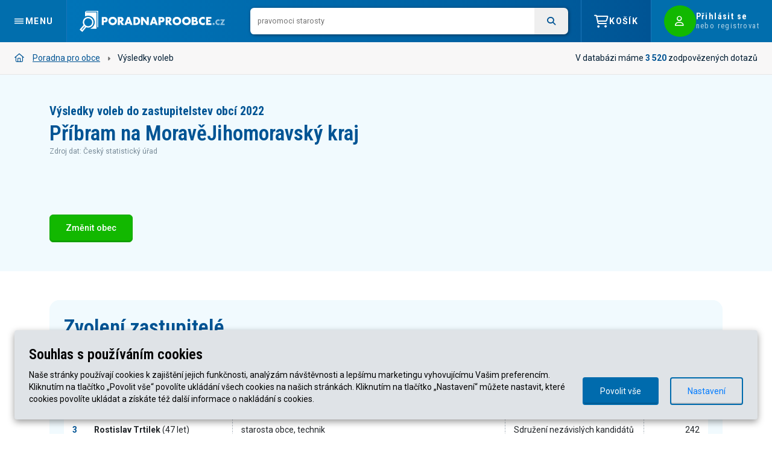

--- FILE ---
content_type: text/html; charset=UTF-8
request_url: https://www.poradnaproobce.cz/komunalni-volby-2022/zastupitel/vysledky-voleb-zastupitelstva-obci/jihomoravsky-kraj/brno-venkov/pribram-na-morave-583715
body_size: 9375
content:
<!DOCTYPE html>
			<html lang="cs">
				<head>
			<script type="text/javascript">
				window.dataLayer = window.dataLayer || [];
				function gtag(){
					dataLayer.push(arguments);
				} gtag("consent", "default", {"ad_storage":"denied","ad_user_data":"denied","ad_personalization":"denied","analytics_storage":"denied"});
			</script><meta name="viewport" content="width=device-width, initial-scale=1, shrink-to-fit=no"><meta name="google-site-verification" content="Oj6IvAOwQ0tadAb1zLMEczJGbGnotLiOWDNL4NEG51I"/><meta name="robots" content="index, follow">
			<script>
			(function(w,d,s,l,i){w[l]=w[l]||[];w[l].push({'gtm.start':new Date().getTime(),event:'gtm.js'});var f=d.getElementsByTagName(s)[0],j=d.createElement(s),dl=l!='dataLayer'?'&l='+l:'';j.async=true;j.src='https://www.googletagmanager.com/gtm.js?id='+i+dl;f.parentNode.insertBefore(j,f);})(window,document,'script','dataLayer','GTM-KSLTM3X');
			</script>
	<meta property="og:url" content="https://www.poradnaproobce.cz" />
	<meta property="og:title" content="Poradna pro obce" />
	<meta property="og:description" content="Právní poradna pro obce s 3&nbsp;520 zodpovězenými dotazy, ve kterých lze vyhledávat a jež pravidelně aktualizujeme. Máte možnost pokládat individuální dotazy. Nabízíme automatizované vzory právních dokumentů." />
	<meta property="og:type" content="website" />
	<meta property="og:locale" content="cs_CZ" />
	<meta property="og:image" content="https://www.poradnaproobce.cz/templates/images/socialmedia/poradna_logo.png" />
	<meta property="og:image:type" content="image/png">
	<meta property="og:image:alt" content="Logo Poradny pro obce">
	<meta property="og:image:width" content="431">
	<meta property="og:image:height" content="288">
<script>window.strRootpath="/"</script><meta name="author" content="AK KVB"><meta name="facebook-domain-verification" content="oshkvbs06kn3fu37avcfirdfaz71yz" /><link rel="apple-touch-icon" sizes="180x180" href="/templates/images/global/favicon_ppo/apple-touch-icon.png" /><link rel="icon" type="image/png" sizes="96x96" href="/templates/images/global/favicon_ppo/favicon-96x96.png" /><link rel="icon" type="image/svg+xml" href="/templates/images/global/favicon_ppo/favicon.svg" /><link rel="manifest" href="/templates/images/global/favicon_ppo/site.webmanifest" /><link rel="shortcut icon" href="/templates/images/global/favicon_ppo/favicon.ico" /><meta name="msapplication-TileColor" content="#005494" /><meta name="theme-color" content="#005494" /><link rel="preconnect" href="https://fonts.googleapis.com" /><link rel="preconnect" href="https://fonts.gstatic.com" crossorigin /><link href="https://fonts.googleapis.com/css2?family=Roboto+Condensed:ital,wght@0,100..900;1,100..900&display=swap" rel="stylesheet" /><link href="https://fonts.googleapis.com/css?family=Roboto:300,400,500,700&display=swap&subset=latin-ext" rel="stylesheet"><link rel="stylesheet" href="https://use.typekit.net/afy2mpg.css"><script>UST_CT = [];UST = { s: Date.now(), addTag: function(tag) { UST_CT.push(tag) } };UST.addEvent = UST.addTag;</script><script src="https://dataproobce.cz/ux/server/ust.min.js?v=5.3.0" async></script><script src="/node_modules/jquery/dist/jquery.min.js?1596987420"></script><script src="/thirdparty/jquery-ui/jquery-ui.min.js?1596987593"></script><script src="/templates/js/kvb.global.js?1768254012"></script><script src="/node_modules/bootstrap/dist/js/bootstrap.bundle.min.js?1712333522"></script><script src="/templates/js/presenter/election/kvb.election_result.js?1757858351"></script><script src="/templates/js/component/site/header/kvb.header_standard.js?1768254011"></script><script src="https://unpkg.com/typed.js@2.1.0/dist/typed.umd.js"></script><script src="/templates/js/component/cookies_banner/kvb.cookies_banner.js?1768254009"></script><script src="/templates/js/component/kvb.gtag.js?1763759290"></script><link href="/thirdparty/fontawesome_6.5/css/all.min.css?1712333648" rel="stylesheet" type="text/css" /><link href="/node_modules/bootstrap/dist/css/bootstrap.min.css?1712333509" rel="stylesheet" type="text/css" /><link href="/templates/css/kvb.main.css?1768254009" rel="stylesheet" type="text/css" /><link href="/templates/css/component/kvb.news.css?1734584222" rel="stylesheet" type="text/css" /><link href="/thirdparty/fontawesome/css/all.min.css?1596987494" rel="stylesheet" type="text/css" /><link href="/thirdparty/jquery-ui/jquery-ui.min.css?1596987593" rel="stylesheet" type="text/css" /><link href="/templates/css/kvb.bootstrap_ppo.css?1755510629" rel="stylesheet" type="text/css" /><link href="/templates/css/presenter/election/kvb.election_result.css?1743172801" rel="stylesheet" type="text/css" /><link href="/templates/css/component/site/header/kvb.header_standard.css?1748263598" rel="stylesheet" type="text/css" /><link href="/templates/css/component/site/breadcrumb/kvb.breadcrumb_site.css?1754404168" rel="stylesheet" type="text/css" /><link href="/templates/css/component/site/breadcrumb/kvb.breadcrumb.css?1754404168" rel="stylesheet" type="text/css" /><link href="/templates/css/component/site/footer/kvb.footer_standard.css?1738011362" rel="stylesheet" type="text/css" /><link href="/templates/css/component/cookies_banner/kvb.cookies_banner.css?1768254007" rel="stylesheet" type="text/css" /><title>Výsledky komunálních voleb 2022 Příbram na Moravě, okres Brno-venkov, Jihomoravský kraj | Poradna pro obce</title><meta name="description" content="V&yacute;sledky komun&aacute;ln&iacute;ch voleb 2022 pro zastupitelstvo Př&iacute;bram na Moravě, okres Brno-venkov, Jihomoravsk&yacute; kraj" />
				</head>
				<body class="body "><noscript><iframe src="https://www.googletagmanager.com/ns.html?id=GTM-KSLTM3X" height="0" width="0" style="display:none;visibility:hidden"></iframe></noscript>
			<header class="cmpt_header">
				<input type="checkbox" id="cmpt_header_search_active" class="cmpt_header_search_active" />
				<div class="cmpt_header_inner">
					<div class="cmpt_header__container cmpt_header_nav ">
						<div class="cmpt_header_nav__item cmpt_header_nav_item cmpt_header_nav_item--menu cmpt_header_menu_toogle" data-search-hidden="hidden" data-toggle-menu="open">
							<svg class="cmpt_header_menu_hamburger" viewbox="0 0 60 40">
								<g stroke="#fff" stroke-width="4" stroke-linecap="round" stroke-linejoin="round">
									<path class="cmpt_header_menu_hamburger__ln_top" d="M10,10 L50,10 Z"></path>
									<path class="cmpt_header_menu_hamburger__ln_middle" d="M10,20 L50,20 Z"></path>
									<path class="cmpt_header_menu_hamburger__ln_bottom" d="M10,30 L50,30 Z"></path>
								</g>
							</svg> MENU
						</div>
						<div class="cmpt_header_nav_item_inner">
							<a href="https://www.poradnaproobce.cz/" class="cmpt_header_nav__item cmpt_header_nav_item cmpt_header_nav_item--logo" data-search-hidden="hidden">
								<img src="/templates/ppo/images/page/logo-kvb.svg" alt="Logo KVB advokátní kancelář s.r.o." title="Přejít na úvodní stranu" class="cmpt_header_nav_item__logo_img" />
							</a>
							<div class="d-flex flex-grow-1">
								
			<div class="cmpt_header_nav__item cmpt_header_nav_item cmpt_header_nav_item--search" data-search-hidden="show">
				<form action="https://www.poradnaproobce.cz/nalezeno" method="get" class="cmpt_header_search" role="search" name="header_search">
					<input type="search" id="typed_header" value="" name="hledat" class="cmpt_header_search__input" placeholder="" required="required" autocomplete="off" />
					<button type="submit" class="cmpt_header_search__button"><i class="fa-solid fa-magnifying-glass"></i></button>
				</form>
				
			<div id="typed_headerstandard_strings" class="d-none">
				<p>pravomoci starosty</p><p>Je nutné schvalovat v zastupitelstvu obce nájemní smlouvy na obecní majetek?</p><p>zákon o obcích</p>
			</div>
			</div>
							</div>

							
								<label for="cmpt_header_search_active" class="cmpt_header_nav__item cmpt_header_nav_item cmpt_header_nav_item--search_btn" data-search-hidden="hidden">
									<i class="fa-solid fa-magnifying-glass"></i>
								</label>

							<div class="cmpt_header_nav__item cmpt_header_nav_item cmpt_header_nav_item--search_btn_close" data-search-hidden="show">
								<label for="cmpt_header_search_active" class="cmpt_header_search_active__deactive">
									<i class="fa-solid fa-xmark"></i>
								</label>
							</div>

							<a href="#offcanvas_help" class="cmpt_header_nav__item cmpt_header_nav_item cmpt_header_nav_item--help" data-search-hidden="hidden" data-bs-toggle="offcanvas" data-global-action-help>
								<i class="fa-solid fa-question cmpt_header_nav_item__icon"></i> Nápověda
							</a>
							<div class="cmpt_header_nav__item cmpt_header_nav_item cmpt_header_nav_item--basket cmpt_header_nav_item_fr_hover" data-search-hidden="hidden">
								<i class="fa-regular fa-cart-shopping cmpt_header_nav_item__icon"><span class="cmpt_header_nav_item__badge d-none" data-basket-all-count>0</span></i> Košík
								
			<div class="cmpt_header_nav_item_fr_hover__menu">
				<ul class="cmpt_header_nav_item_fr_menu">
					
			<li class="cmpt_header_nav_item_fr_menu__item">
				<a href="https://www.poradnaproobce.cz/vzdelavaci-kurzy/kosik" class="cmpt_header_nav_item_fr_menu__link ">
					<i class="fa-regular fa-cart-shopping cmpt_header_nav_item_fr_menu__icon"></i> <span>Vzdělání (<span data-basket-course-count>0</span>)</span>
				</a>
			</li>
					
			<li class="cmpt_header_nav_item_fr_menu__item">
				<a href="https://www.poradnaproobce.cz/e-shop/kosik" class="cmpt_header_nav_item_fr_menu__link ">
					<i class="fa-regular fa-cart-shopping cmpt_header_nav_item_fr_menu__icon"></i> <span>Předplatné (<span data-basket-eshop-count>0</span>)</span>
				</a>
			</li>
				</ul>
			</div>
							</div>
						</div>
						
			<div class="cmpt_header_nav__item cmpt_header_nav_item cmpt_header_nav_item--login cmpt_header_nav_item_fr_hover" data-search-hidden="hidden">
				
			<a href="https://www.poradnaproobce.cz/prihlaseni" class="cmpt_header_nav_item_login cmpt_header_nav_item_fr_hover__item" data-action-login" data-action-login>
				<span class="cmpt_header_nav_item_login__img cmpt_header_nav_item_login__img--login"><i class="fa-regular fa-user cmpt_header_nav_item_fr_login_menu__icon"></i></span>
				<span class="cmpt_header_nav_item_login__info">
					<span class="cmpt_header_nav_item_login__name">
						<span class="cmpt_header_nav_item_login__text02">Přihlásit se</span>
						<span class="cmpt_header_nav_item_login__text01">nebo registrovat</span>
					</span>
				</span>
			</a>
				
			</div>
					</div>
				</div>
				
			<div class="cmpt_header_menu">
				<div class="cmpt_header_menu_container">
					<div class="cmpt_header_menu_container__main" data-menu-action="open">
						
				<div class="p-1">
					<a href="https://www.poradnaproobce.cz/" class="cmpt_header_menu_item cmpt_header_menu_item--full " >
				<span class="cmpt_header_menu_item__image">
					<i class="fa-regular fa-folder-magnifying-glass"></i>
				</span>
				<span class="cmpt_header_menu_item__text">
					<span class="cmpt_header_menu_item__title">Dotazy a odpovědi</span>
					<span class="cmpt_header_menu_item__description">Vyhledávejte v právních, účetních a daňových dotazech</span>
				</span></a>
				</div>
				<div class="p-1">
					<label for="cmpt_header_menu__1" class="cmpt_header_menu_item cmpt_header_menu_item--full " data-toggle-menu="close">
				<span class="cmpt_header_menu_item__image">
					<i class="fa-regular fa-graduation-cap"></i>
				</span>
				<span class="cmpt_header_menu_item__text">
					<span class="cmpt_header_menu_item__title">Vzdělávání</span>
					<span class="cmpt_header_menu_item__description">Široká nabídka kurzů i pro povinné vzdělání</span>
				</span></label>
				</div>
				<div class="p-1">
					<label for="cmpt_header_menu__2" class="cmpt_header_menu_item cmpt_header_menu_item--full " data-toggle-menu="close">
				<span class="cmpt_header_menu_item__image">
					<i class="fa-light fa-screwdriver-wrench"></i>
				</span>
				<span class="cmpt_header_menu_item__text">
					<span class="cmpt_header_menu_item__title">Nástroje</span>
					<span class="cmpt_header_menu_item__description">Kalkulačky, výsledky voleb, vzorové dokumenty, videa</span>
				</span></label>
				</div>
				<div class="p-1">
					<a href="https://www.poradnaproobce.cz/e-shop" class="cmpt_header_menu_item cmpt_header_menu_item--full cmpt_header_menu_item--modifier" >
				<span class="cmpt_header_menu_item__image">
					<i class="fa-regular fa-shopping-cart"></i>
				</span>
				<span class="cmpt_header_menu_item__text">
					<span class="cmpt_header_menu_item__title">E-shop</span>
					<span class="cmpt_header_menu_item__description">Vyberte si vhodné předplatné služeb Poradny</span>
				</span></a>
				</div>
				<div class="p-1">
					<a href="https://www.poradnaproobce.cz/pojisteni-obce" class="cmpt_header_menu_item cmpt_header_menu_item--full cmpt_header_menu_item--modifier" >
				<span class="cmpt_header_menu_item__image">
					<i class="fa-regular fa-money-bill-1-wave"></i>
				</span>
				<span class="cmpt_header_menu_item__text">
					<span class="cmpt_header_menu_item__title">Pojištění obce</span>
					<span class="cmpt_header_menu_item__description">Doporučení k pojištění obce a jejích právnických osob</span>
				</span></a>
				</div>
				<div class="p-1">
					<a href="https://www.poradnaproobce.cz/o-poradne" class="cmpt_header_menu_item cmpt_header_menu_item--full cmpt_header_menu_item--modifier" >
				<span class="cmpt_header_menu_item__image">
					<i class="fa-regular fa-info"></i>
				</span>
				<span class="cmpt_header_menu_item__text">
					<span class="cmpt_header_menu_item__title">O Poradně</span>
					<span class="cmpt_header_menu_item__description">Všechny informace o Poradně na jednom místě</span>
				</span></a>
				</div>
					</div>
					<div class="cmpt_header_menu_container__sub">
						
				<section>
					<input type="radio" name="cmpt_header_menu" value="1" id="cmpt_header_menu__1" class="cmpt_header_menu_switcher" />
					<div class="cmpt_header_menu_context ">
						<h1 class="cmpt_header_menu_context__title">Vzdělávání</h1>
						<div class="row">
							
			<div class="col-12 col-xl-6 cmpt_header_menu_context__frame cmpt_header_menu_context__frame--back">
				<label for="top" class="cmpt_header_menu_item cmpt_header_menu_item--full cmpt_header_menu_item--back" data-toggle-menu="open">
				<span class="cmpt_header_menu_item__image">
					<i class="fa-solid fa-chevron-left"></i>
				</span>
				<span class="cmpt_header_menu_item__text">
					<span class="cmpt_header_menu_item__title">Vzdělávání</span>
					
				</span></label>
			</div>
							
			<div class="col-12 col-xl-6 ">
				
				<div class="p-1">
					<a href="https://www.poradnaproobce.cz/vzdelavaci-kurzy" class="cmpt_header_menu_item cmpt_header_menu_item--full cmpt_header_menu_item--bullet" >
				<span class="cmpt_header_menu_item__image">
					<i class="fa-regular fa-calendar-lines-pen"></i>
				</span>
				<span class="cmpt_header_menu_item__text">
					<span class="cmpt_header_menu_item__title">Aktuálně vypsané termíny</span>
					<span class="cmpt_header_menu_item__description">Vybírejte z aktuální nabídky vzdělávacích kurzů</span>
				</span></a>
				</div>
			</div>
			<div class="col-12 col-xl-6 ">
				
				<div class="p-1">
					<a href="https://www.poradnaproobce.cz/vzdelavaci-kurzy/tematicke-okruhy/nove-stavebni-pravo" class="cmpt_header_menu_item cmpt_header_menu_item--full " >
				<span class="cmpt_header_menu_item__image">
					<i class="fa-regular fa-helmet-safety"></i>
				</span>
				<span class="cmpt_header_menu_item__text">
					<span class="cmpt_header_menu_item__title">Nové stavební právo</span>
					<span class="cmpt_header_menu_item__description">Tematicky zaměřená nabídka (nejen) pro úředníky stavebních úřadů</span>
				</span></a>
				</div>
			</div>
			<div class="col-12 col-xl-6 ">
				
				<div class="p-1">
					<a href="https://www.poradnaproobce.cz/vzdelavaci-kurzy/kurzy-na-objednavku" class="cmpt_header_menu_item cmpt_header_menu_item--full " >
				<span class="cmpt_header_menu_item__image">
					<i class="fa-regular fa-phone"></i>
				</span>
				<span class="cmpt_header_menu_item__text">
					<span class="cmpt_header_menu_item__title">Kurzy na objednávku</span>
					<span class="cmpt_header_menu_item__description">Připravíme pro vás kurzy přesně podle vašich představ a potřeb</span>
				</span></a>
				</div>
			</div>
			<div class="col-12 col-xl-6 ">
				
				<div class="p-1">
					<a href="https://www.poradnaproobce.cz/vzdelavaci-kurzy/nabidka-kurzu" class="cmpt_header_menu_item cmpt_header_menu_item--full " >
				<span class="cmpt_header_menu_item__image">
					<i class="fa-regular fa-square-list"></i>
				</span>
				<span class="cmpt_header_menu_item__text">
					<span class="cmpt_header_menu_item__title">Všechny kurzy</span>
					<span class="cmpt_header_menu_item__description">Celkový přehled kurzů</span>
				</span></a>
				</div>
			</div>
			<div class="col-12 col-xl-6 ">
				
				<div class="p-1">
					<a href="https://www.poradnaproobce.cz/skolici-stredisko" class="cmpt_header_menu_item cmpt_header_menu_item--full " >
				<span class="cmpt_header_menu_item__image">
					<i class="fa-regular fa-city"></i>
				</span>
				<span class="cmpt_header_menu_item__text">
					<span class="cmpt_header_menu_item__title">Školicí středisko</span>
					<span class="cmpt_header_menu_item__description">Preferujte vzdělávání na živo? Navštivte nás v&nbsp;centru Prahy</span>
				</span></a>
				</div>
			</div>
			<div class="col-12 col-xl-6 ">
				
				<div class="p-1">
					<a href="https://www.poradnaproobce.cz/vzdelavaci-kurzy/lektori" class="cmpt_header_menu_item cmpt_header_menu_item--full " >
				<span class="cmpt_header_menu_item__image">
					<i class="fa-regular fa-chalkboard-user"></i>
				</span>
				<span class="cmpt_header_menu_item__text">
					<span class="cmpt_header_menu_item__title">Lektoři</span>
					<span class="cmpt_header_menu_item__description">Seznamte se s našimi špičkovými odborníky</span>
				</span></a>
				</div>
			</div>
						</div>
					</div>
				</section>
				<section>
					<input type="radio" name="cmpt_header_menu" value="2" id="cmpt_header_menu__2" class="cmpt_header_menu_switcher" />
					<div class="cmpt_header_menu_context ">
						<h1 class="cmpt_header_menu_context__title">Nástroje</h1>
						<div class="row">
							
			<div class="col-12 col-xl-6 cmpt_header_menu_context__frame cmpt_header_menu_context__frame--back">
				<label for="top" class="cmpt_header_menu_item cmpt_header_menu_item--full cmpt_header_menu_item--back" data-toggle-menu="open">
				<span class="cmpt_header_menu_item__image">
					<i class="fa-solid fa-chevron-left"></i>
				</span>
				<span class="cmpt_header_menu_item__text">
					<span class="cmpt_header_menu_item__title">Nástroje</span>
					
				</span></label>
			</div>
							
			<div class="col-12 col-xl-6 ">
				
				<div class="p-1">
					<a href="https://www.poradnaproobce.cz/automaticke-dokumenty" class="cmpt_header_menu_item cmpt_header_menu_item--full " >
				<span class="cmpt_header_menu_item__image">
					<i class="fa-regular fa-files"></i>
				</span>
				<span class="cmpt_header_menu_item__text">
					<span class="cmpt_header_menu_item__title">Automatické dokumenty</span>
					<span class="cmpt_header_menu_item__description">Právní vzory smluv, vyhlášek či interních dokumentů přímo pro obce</span>
				</span></a>
				</div>
			</div>
			<div class="col-12 col-xl-6 ">
				
				<div class="p-1">
					<a href="https://www.poradnaproobce.cz/komunalni-volby-2022" class="cmpt_header_menu_item cmpt_header_menu_item--full cmpt_header_menu_item--modifier" >
				<span class="cmpt_header_menu_item__image">
					<i class="fa-regular fa-poll-people"></i>
				</span>
				<span class="cmpt_header_menu_item__text">
					<span class="cmpt_header_menu_item__title">Výsledky voleb</span>
					<span class="cmpt_header_menu_item__description">Jak dopadly volby do zastupitelstev obcí</span>
				</span></a>
				</div>
			</div>
			<div class="col-12 col-xl-6 ">
				
				<div class="p-1">
					<a href="https://www.poradnaproobce.cz/finance/kalkulacka-rud-2026" class="cmpt_header_menu_item cmpt_header_menu_item--full cmpt_header_menu_item--modifier cmpt_header_menu_item--bullet" >
				<span class="cmpt_header_menu_item__image">
					<i class="fa-regular fa-calculator"></i>
				</span>
				<span class="cmpt_header_menu_item__text">
					<span class="cmpt_header_menu_item__title">Kalkulačka RUD</span>
					<span class="cmpt_header_menu_item__description">Odhadované příjmy obcí z rozpočtového určení daní</span>
				</span></a>
				</div>
			</div>
			<div class="col-12 col-xl-6 ">
				
				<div class="p-1">
					<a href="https://www.poradnaproobce.cz/kalkulacka-odmen-zastupitelu/2026" class="cmpt_header_menu_item cmpt_header_menu_item--full cmpt_header_menu_item--modifier cmpt_header_menu_item--bullet" >
				<span class="cmpt_header_menu_item__image">
					<i class="fa-regular fa-calculator"></i>
				</span>
				<span class="cmpt_header_menu_item__text">
					<span class="cmpt_header_menu_item__title">Kalkulačka odměn zastupitele 2026</span>
					<span class="cmpt_header_menu_item__description">Spočítejte si odměny zastupitelů</span>
				</span></a>
				</div>
			</div>
			<div class="col-12 col-xl-6 ">
				
				<div class="p-1">
					<a href="https://www.poradnaproobce.cz/obecni-finance" class="cmpt_header_menu_item cmpt_header_menu_item--full cmpt_header_menu_item--bullet" >
				<span class="cmpt_header_menu_item__image">
					<i class="fa-light fa-chart-pie-simple"></i>
				</span>
				<span class="cmpt_header_menu_item__text">
					<span class="cmpt_header_menu_item__title">Obecní finance</span>
					<span class="cmpt_header_menu_item__description">Přehledy a rozbory hospodaření obcí v&nbsp;přehledných grafech a souvislostech</span>
				</span></a>
				</div>
			</div>
			<div class="col-12 col-xl-6 ">
				
				<div class="p-1">
					<a href="https://www.poradnaproobce.cz/video" class="cmpt_header_menu_item cmpt_header_menu_item--full cmpt_header_menu_item--modifier" >
				<span class="cmpt_header_menu_item__image">
					<i class="fa-regular fa-video"></i>
				</span>
				<span class="cmpt_header_menu_item__text">
					<span class="cmpt_header_menu_item__title">Videa</span>
					<span class="cmpt_header_menu_item__description">Záznamy z právní konference a další zajímavá videa</span>
				</span></a>
				</div>
			</div>
						</div>
					</div>
				</section>
					</div>
				</div>
			</div>
			</header>
			<div class="cmpt_breadcrumb_site">
				<div class="cmpt_breadcrumb_site__container">
					<div class="cmpt_breadcrumb_site__navigation"><ol class="cmpt_breadcrumb" role="navigation"><li class="cmpt_breadcrumb__item cmpt_breadcrumb_item"><a href="https://www.poradnaproobce.cz/" class="cmpt_breadcrumb_item__text cmpt_breadcrumb_item__text--link"><i class="fa-regular fa-house cmpt_breadcrumb_item__icon"></i>Poradna pro obce</a></li><li class="cmpt_breadcrumb__item cmpt_breadcrumb_item"><span class="cmpt_breadcrumb_item__text cmpt_breadcrumb_item__text--active">Výsledky voleb</span></li></ol></div>
					<div class="cmpt_breadcrumb_site__info cmpt_breadcrumb_site_info">V databázi máme <strong class="cmpt_breadcrumb_site_info__strong">3&nbsp;520</strong> zodpovězených dotazů</div>
				</div>
			</div><div class="body__content">
			<main class="page page__pg_election_result pg_election_result">
				<section class="pg_election_result__section pg_election_result__section--bg_blue">
					<div class="container pg_election_result__body">
						<hgroup>
							<h1 class="heading-4 mb-1 election_result_title">Výsledky voleb do zastupitelstev obcí 2022</h1>
							<h2 class="heading-2 mb-0 election_result_title">Příbram na Moravě <span class="election_result_title__cityname">Jihomoravský kraj</span></h2>
							<p class="election_result_title__note mb-0 pb-0">Zdroj dat: Český statistický úřad</p>
						</hgroup>
					</div>

					<section class="pg_election_result__section pg_election_result__section--bg_blue_dark">
						<div class="container pg_election_result__body">
							<div class="d-flex align-items-center justify-content-start gap-3">
								<button id="zuj_selector" class="btn btn-primary">Změnit obec</button>
							</div>
						</div>
					</section>
				</section>

				<section class="pg_election_result__section">
					<div class="container pg_election_result__body d-flex flex-column gap-5">
						
			<section class="pg_election_result_section pg_election_result_section--blue shadow-inner">
				<h1 class="heading-2 mb-4">Zvolení zastupitelé</h1>

				
			<table class="pg_election_results_table">
				
			<thead class="pg_election_results_table__hdr">
				<tr>
					<th class="pg_election_results_table__hdr_label text-end pg_election_results_table__ln_cell_label--number"></th><th class="pg_election_results_table__hdr_label ">Zastupitel</th><th class="pg_election_results_table__hdr_label ">Povolání</th><th class="pg_election_results_table__hdr_label ">Politická příslušnost</th><th class="pg_election_results_table__hdr_label text-end">Počet hlasů</th>
				</tr>
			</thead>
				<tbody>
					
				<tr class="pg_election_results_table__ln_label" data-action-detail="">
					<td colspan="5" class="pg_election_results_table__short_title pg_election_results_table__body_short_title">
						<span><span class="pg_election_results_table__color">1</span> <strong>Miroslava Chmelíčková</strong> (52&nbsp;let)</span>
						<span><i class="fa-solid fa-caret-down pg_election_results_table__icon"></i></span>
					</td>
				</tr>
				<tr class="pg_election_results_table__ln pg_election_results_table__body_ln ">
					<th class="pg_election_results_table__ln_cell_label text-end pg_election_results_table__ln_cell_label--number">1</th><th class="pg_election_results_table__ln_cell_label "><strong>Miroslava Chmelíčková</strong> (52&nbsp;let)</th><td class="pg_election_results_table__body_value pg_election_results_table__value " data-label="Povolání">mistrová výroby</td><td class="pg_election_results_table__body_value pg_election_results_table__value " data-label="Politická příslušnost">Sdružení nezávislých kandidátů</td><td class="pg_election_results_table__body_value pg_election_results_table__value text-end" data-label="Počet hlasů">248</td>
				</tr>
				<tr class="pg_election_results_table__ln_label" data-action-detail="">
					<td colspan="5" class="pg_election_results_table__short_title pg_election_results_table__body_short_title">
						<span><span class="pg_election_results_table__color">2</span> <strong>Mgr.Ladislav Hvězda</strong> (51&nbsp;let)</span>
						<span><i class="fa-solid fa-caret-down pg_election_results_table__icon"></i></span>
					</td>
				</tr>
				<tr class="pg_election_results_table__ln pg_election_results_table__body_ln ">
					<th class="pg_election_results_table__ln_cell_label text-end pg_election_results_table__ln_cell_label--number">2</th><th class="pg_election_results_table__ln_cell_label "><strong>Mgr.Ladislav Hvězda</strong> (51&nbsp;let)</th><td class="pg_election_results_table__body_value pg_election_results_table__value " data-label="Povolání">státní zaměstnanec</td><td class="pg_election_results_table__body_value pg_election_results_table__value " data-label="Politická příslušnost">Sdružení nezávislých kandidátů</td><td class="pg_election_results_table__body_value pg_election_results_table__value text-end" data-label="Počet hlasů">247</td>
				</tr>
				<tr class="pg_election_results_table__ln_label" data-action-detail="">
					<td colspan="5" class="pg_election_results_table__short_title pg_election_results_table__body_short_title">
						<span><span class="pg_election_results_table__color">3</span> <strong>Rostislav Trtilek</strong> (47&nbsp;let)</span>
						<span><i class="fa-solid fa-caret-down pg_election_results_table__icon"></i></span>
					</td>
				</tr>
				<tr class="pg_election_results_table__ln pg_election_results_table__body_ln ">
					<th class="pg_election_results_table__ln_cell_label text-end pg_election_results_table__ln_cell_label--number">3</th><th class="pg_election_results_table__ln_cell_label "><strong>Rostislav Trtilek</strong> (47&nbsp;let)</th><td class="pg_election_results_table__body_value pg_election_results_table__value " data-label="Povolání">starosta obce, technik</td><td class="pg_election_results_table__body_value pg_election_results_table__value " data-label="Politická příslušnost">Sdružení nezávislých kandidátů</td><td class="pg_election_results_table__body_value pg_election_results_table__value text-end" data-label="Počet hlasů">242</td>
				</tr>
				<tr class="pg_election_results_table__ln_label" data-action-detail="">
					<td colspan="5" class="pg_election_results_table__short_title pg_election_results_table__body_short_title">
						<span><span class="pg_election_results_table__color">4</span> <strong>Mgr.Pavel KlepáčPh.D.</strong> (46&nbsp;let)</span>
						<span><i class="fa-solid fa-caret-down pg_election_results_table__icon"></i></span>
					</td>
				</tr>
				<tr class="pg_election_results_table__ln pg_election_results_table__body_ln ">
					<th class="pg_election_results_table__ln_cell_label text-end pg_election_results_table__ln_cell_label--number">4</th><th class="pg_election_results_table__ln_cell_label "><strong>Mgr.Pavel KlepáčPh.D.</strong> (46&nbsp;let)</th><td class="pg_election_results_table__body_value pg_election_results_table__value " data-label="Povolání">osoba samostatně výdělečně činná - řízení a správa finančních trhů</td><td class="pg_election_results_table__body_value pg_election_results_table__value " data-label="Politická příslušnost">Sdružení nezávislých kandidátů</td><td class="pg_election_results_table__body_value pg_election_results_table__value text-end" data-label="Počet hlasů">218</td>
				</tr>
				<tr class="pg_election_results_table__ln_label" data-action-detail="">
					<td colspan="5" class="pg_election_results_table__short_title pg_election_results_table__body_short_title">
						<span><span class="pg_election_results_table__color">5</span> <strong>Václav Patočka</strong> (45&nbsp;let)</span>
						<span><i class="fa-solid fa-caret-down pg_election_results_table__icon"></i></span>
					</td>
				</tr>
				<tr class="pg_election_results_table__ln pg_election_results_table__body_ln ">
					<th class="pg_election_results_table__ln_cell_label text-end pg_election_results_table__ln_cell_label--number">5</th><th class="pg_election_results_table__ln_cell_label "><strong>Václav Patočka</strong> (45&nbsp;let)</th><td class="pg_election_results_table__body_value pg_election_results_table__value " data-label="Povolání">výpravčí</td><td class="pg_election_results_table__body_value pg_election_results_table__value " data-label="Politická příslušnost">Sdružení nezávislých kandidátů</td><td class="pg_election_results_table__body_value pg_election_results_table__value text-end" data-label="Počet hlasů">215</td>
				</tr>
				<tr class="pg_election_results_table__ln_label" data-action-detail="">
					<td colspan="5" class="pg_election_results_table__short_title pg_election_results_table__body_short_title">
						<span><span class="pg_election_results_table__color">6</span> <strong>Ing.Ivo Novák</strong> (57&nbsp;let)</span>
						<span><i class="fa-solid fa-caret-down pg_election_results_table__icon"></i></span>
					</td>
				</tr>
				<tr class="pg_election_results_table__ln pg_election_results_table__body_ln ">
					<th class="pg_election_results_table__ln_cell_label text-end pg_election_results_table__ln_cell_label--number">6</th><th class="pg_election_results_table__ln_cell_label "><strong>Ing.Ivo Novák</strong> (57&nbsp;let)</th><td class="pg_election_results_table__body_value pg_election_results_table__value " data-label="Povolání">referent stavebního úřadu</td><td class="pg_election_results_table__body_value pg_election_results_table__value " data-label="Politická příslušnost">KDU-ČSL</td><td class="pg_election_results_table__body_value pg_election_results_table__value text-end" data-label="Počet hlasů">118</td>
				</tr>
				<tr class="pg_election_results_table__ln_label" data-action-detail="">
					<td colspan="5" class="pg_election_results_table__short_title pg_election_results_table__body_short_title">
						<span><span class="pg_election_results_table__color">7</span> <strong>Mgr.Miroslav Stromecký</strong> (68&nbsp;let)</span>
						<span><i class="fa-solid fa-caret-down pg_election_results_table__icon"></i></span>
					</td>
				</tr>
				<tr class="pg_election_results_table__ln pg_election_results_table__body_ln ">
					<th class="pg_election_results_table__ln_cell_label text-end pg_election_results_table__ln_cell_label--number">7</th><th class="pg_election_results_table__ln_cell_label "><strong>Mgr.Miroslav Stromecký</strong> (68&nbsp;let)</th><td class="pg_election_results_table__body_value pg_election_results_table__value " data-label="Povolání">důchodce, ředitel okresního ředitelství PČR</td><td class="pg_election_results_table__body_value pg_election_results_table__value " data-label="Politická příslušnost">Volba pro budoucnost</td><td class="pg_election_results_table__body_value pg_election_results_table__value text-end" data-label="Počet hlasů">88</td>
				</tr>
				</tbody>
			</table>
			</section>

						
			<section class="pg_election_result_section shadow-inner">
				<h1 class="heading-2 mb-4">Náhradníci</h1>

				
			<section class="cmp_election_candidate_party cmp_election_openable" data-openable>
				<div class="cmp_election_openable__header">
					<h1 class="heading-2 cmp_election_candidate_party__title mb-0 ms-3">Volba pro budoucnost</h1>
					<div>
						<button class="btn btn-menu cmp_election_openable__btn" data-openable-target><i class="fa-solid fa-caret-down cmp_election_openable__btn_ico"></i></button>
					</div>
				</div>

				<div class="cmp_election_openable__content" data-openable-content>
					
			<table class="pg_election_results_table">
				
			<thead class="pg_election_results_table__hdr">
				<tr>
					<th class="pg_election_results_table__hdr_label text-nowrap text-end pg_election_results_table__ln_cell_label--number"></th><th class="pg_election_results_table__hdr_label text-nowrap w-100">Náhradník</th><th class="pg_election_results_table__hdr_label text-nowrap ">Povolání</th>
				</tr>
			</thead>
				<tbody>
					
				<tr class="pg_election_results_table__ln_label" data-action-detail="">
					<td colspan="3" class="pg_election_results_table__short_title pg_election_results_table__body_short_title">
						<span><span class="pg_election_results_table__color">1</span> <strong>Ing. Luboš Věrný</strong> (40&nbsp;let)</span>
						<span><i class="fa-solid fa-caret-down pg_election_results_table__icon"></i></span>
					</td>
				</tr>
				<tr class="pg_election_results_table__ln pg_election_results_table__body_ln pg_election_results_table__ln--gray">
					<th class="pg_election_results_table__ln_cell_label text-nowrap text-end pg_election_results_table__ln_cell_label--number">1</th><th class="pg_election_results_table__ln_cell_label text-nowrap w-100"><strong>Ing. Luboš Věrný</strong> (40&nbsp;let)</th><td class="pg_election_results_table__body_value pg_election_results_table__value text-nowrap " data-label="Povolání">vedoucí oddělení realizace investic, autorizovaný inženýr</td>
				</tr>
				<tr class="pg_election_results_table__ln_label" data-action-detail="">
					<td colspan="3" class="pg_election_results_table__short_title pg_election_results_table__body_short_title">
						<span><span class="pg_election_results_table__color">2</span> <strong>Martin Kadaňka</strong> (43&nbsp;let)</span>
						<span><i class="fa-solid fa-caret-down pg_election_results_table__icon"></i></span>
					</td>
				</tr>
				<tr class="pg_election_results_table__ln pg_election_results_table__body_ln pg_election_results_table__ln--gray">
					<th class="pg_election_results_table__ln_cell_label text-nowrap text-end pg_election_results_table__ln_cell_label--number">2</th><th class="pg_election_results_table__ln_cell_label text-nowrap w-100"><strong>Martin Kadaňka</strong> (43&nbsp;let)</th><td class="pg_election_results_table__body_value pg_election_results_table__value text-nowrap " data-label="Povolání">servisní technik stavebních strojů</td>
				</tr>
				<tr class="pg_election_results_table__ln_label" data-action-detail="">
					<td colspan="3" class="pg_election_results_table__short_title pg_election_results_table__body_short_title">
						<span><span class="pg_election_results_table__color">3</span> <strong>Ing. Zuzana Křížová Ph.D.</strong> (58&nbsp;let)</span>
						<span><i class="fa-solid fa-caret-down pg_election_results_table__icon"></i></span>
					</td>
				</tr>
				<tr class="pg_election_results_table__ln pg_election_results_table__body_ln pg_election_results_table__ln--gray">
					<th class="pg_election_results_table__ln_cell_label text-nowrap text-end pg_election_results_table__ln_cell_label--number">3</th><th class="pg_election_results_table__ln_cell_label text-nowrap w-100"><strong>Ing. Zuzana Křížová Ph.D.</strong> (58&nbsp;let)</th><td class="pg_election_results_table__body_value pg_election_results_table__value text-nowrap " data-label="Povolání">vysokoškolská pedagožka, odborná asistentka</td>
				</tr>
				<tr class="pg_election_results_table__ln_label" data-action-detail="">
					<td colspan="3" class="pg_election_results_table__short_title pg_election_results_table__body_short_title">
						<span><span class="pg_election_results_table__color">4</span> <strong>Libor Řezanina</strong> (32&nbsp;let)</span>
						<span><i class="fa-solid fa-caret-down pg_election_results_table__icon"></i></span>
					</td>
				</tr>
				<tr class="pg_election_results_table__ln pg_election_results_table__body_ln pg_election_results_table__ln--gray">
					<th class="pg_election_results_table__ln_cell_label text-nowrap text-end pg_election_results_table__ln_cell_label--number">4</th><th class="pg_election_results_table__ln_cell_label text-nowrap w-100"><strong>Libor Řezanina</strong> (32&nbsp;let)</th><td class="pg_election_results_table__body_value pg_election_results_table__value text-nowrap " data-label="Povolání">prodejce a servisní technik kol</td>
				</tr>
				<tr class="pg_election_results_table__ln_label" data-action-detail="">
					<td colspan="3" class="pg_election_results_table__short_title pg_election_results_table__body_short_title">
						<span><span class="pg_election_results_table__color">5</span> <strong>Michala Hrůzová</strong> (43&nbsp;let)</span>
						<span><i class="fa-solid fa-caret-down pg_election_results_table__icon"></i></span>
					</td>
				</tr>
				<tr class="pg_election_results_table__ln pg_election_results_table__body_ln pg_election_results_table__ln--gray">
					<th class="pg_election_results_table__ln_cell_label text-nowrap text-end pg_election_results_table__ln_cell_label--number">5</th><th class="pg_election_results_table__ln_cell_label text-nowrap w-100"><strong>Michala Hrůzová</strong> (43&nbsp;let)</th><td class="pg_election_results_table__body_value pg_election_results_table__value text-nowrap " data-label="Povolání">knihovnice, asistentka pedagoga</td>
				</tr>
				<tr class="pg_election_results_table__ln_label" data-action-detail="">
					<td colspan="3" class="pg_election_results_table__short_title pg_election_results_table__body_short_title">
						<span><span class="pg_election_results_table__color">6</span> <strong>Ing. Štěpán Foral Ph.D.</strong> (35&nbsp;let)</span>
						<span><i class="fa-solid fa-caret-down pg_election_results_table__icon"></i></span>
					</td>
				</tr>
				<tr class="pg_election_results_table__ln pg_election_results_table__body_ln pg_election_results_table__ln--gray">
					<th class="pg_election_results_table__ln_cell_label text-nowrap text-end pg_election_results_table__ln_cell_label--number">6</th><th class="pg_election_results_table__ln_cell_label text-nowrap w-100"><strong>Ing. Štěpán Foral Ph.D.</strong> (35&nbsp;let)</th><td class="pg_election_results_table__body_value pg_election_results_table__value text-nowrap " data-label="Povolání">výzkumný pracovník, inženýr bezpečnostních analýz</td>
				</tr>
				<tr class="pg_election_results_table__ln_label" data-action-detail="">
					<td colspan="3" class="pg_election_results_table__short_title pg_election_results_table__body_short_title">
						<span><span class="pg_election_results_table__color">7</span> <strong>Oldřich Křivánek</strong> (64&nbsp;let)</span>
						<span><i class="fa-solid fa-caret-down pg_election_results_table__icon"></i></span>
					</td>
				</tr>
				<tr class="pg_election_results_table__ln pg_election_results_table__body_ln pg_election_results_table__ln--gray">
					<th class="pg_election_results_table__ln_cell_label text-nowrap text-end pg_election_results_table__ln_cell_label--number">7</th><th class="pg_election_results_table__ln_cell_label text-nowrap w-100"><strong>Oldřich Křivánek</strong> (64&nbsp;let)</th><td class="pg_election_results_table__body_value pg_election_results_table__value text-nowrap " data-label="Povolání">důchodce, živnostník</td>
				</tr>
				<tr class="pg_election_results_table__ln_label" data-action-detail="">
					<td colspan="3" class="pg_election_results_table__short_title pg_election_results_table__body_short_title">
						<span><span class="pg_election_results_table__color">8</span> <strong>Jindřich Oves</strong> (71&nbsp;let)</span>
						<span><i class="fa-solid fa-caret-down pg_election_results_table__icon"></i></span>
					</td>
				</tr>
				<tr class="pg_election_results_table__ln pg_election_results_table__body_ln pg_election_results_table__ln--gray">
					<th class="pg_election_results_table__ln_cell_label text-nowrap text-end pg_election_results_table__ln_cell_label--number">8</th><th class="pg_election_results_table__ln_cell_label text-nowrap w-100"><strong>Jindřich Oves</strong> (71&nbsp;let)</th><td class="pg_election_results_table__body_value pg_election_results_table__value text-nowrap " data-label="Povolání">důchodce, strojní zámečník</td>
				</tr>
				</tbody>
			</table>
				</div>
			</section>
			<section class="cmp_election_candidate_party cmp_election_openable" data-openable>
				<div class="cmp_election_openable__header">
					<h1 class="heading-2 cmp_election_candidate_party__title mb-0 ms-3">KDU-ČSL</h1>
					<div>
						<button class="btn btn-menu cmp_election_openable__btn" data-openable-target><i class="fa-solid fa-caret-down cmp_election_openable__btn_ico"></i></button>
					</div>
				</div>

				<div class="cmp_election_openable__content" data-openable-content>
					
			<table class="pg_election_results_table">
				
			<thead class="pg_election_results_table__hdr">
				<tr>
					<th class="pg_election_results_table__hdr_label text-nowrap text-end pg_election_results_table__ln_cell_label--number"></th><th class="pg_election_results_table__hdr_label text-nowrap w-100">Náhradník</th><th class="pg_election_results_table__hdr_label text-nowrap ">Povolání</th>
				</tr>
			</thead>
				<tbody>
					
				<tr class="pg_election_results_table__ln_label" data-action-detail="">
					<td colspan="3" class="pg_election_results_table__short_title pg_election_results_table__body_short_title">
						<span><span class="pg_election_results_table__color">1</span> <strong>Mgr. Jana Kadaňková</strong> (35&nbsp;let)</span>
						<span><i class="fa-solid fa-caret-down pg_election_results_table__icon"></i></span>
					</td>
				</tr>
				<tr class="pg_election_results_table__ln pg_election_results_table__body_ln pg_election_results_table__ln--gray">
					<th class="pg_election_results_table__ln_cell_label text-nowrap text-end pg_election_results_table__ln_cell_label--number">1</th><th class="pg_election_results_table__ln_cell_label text-nowrap w-100"><strong>Mgr. Jana Kadaňková</strong> (35&nbsp;let)</th><td class="pg_election_results_table__body_value pg_election_results_table__value text-nowrap " data-label="Povolání">lékárnice</td>
				</tr>
				<tr class="pg_election_results_table__ln_label" data-action-detail="">
					<td colspan="3" class="pg_election_results_table__short_title pg_election_results_table__body_short_title">
						<span><span class="pg_election_results_table__color">2</span> <strong>Ing. Petr Patočka</strong> (42&nbsp;let)</span>
						<span><i class="fa-solid fa-caret-down pg_election_results_table__icon"></i></span>
					</td>
				</tr>
				<tr class="pg_election_results_table__ln pg_election_results_table__body_ln pg_election_results_table__ln--gray">
					<th class="pg_election_results_table__ln_cell_label text-nowrap text-end pg_election_results_table__ln_cell_label--number">2</th><th class="pg_election_results_table__ln_cell_label text-nowrap w-100"><strong>Ing. Petr Patočka</strong> (42&nbsp;let)</th><td class="pg_election_results_table__body_value pg_election_results_table__value text-nowrap " data-label="Povolání">obchodní zástupce</td>
				</tr>
				<tr class="pg_election_results_table__ln_label" data-action-detail="">
					<td colspan="3" class="pg_election_results_table__short_title pg_election_results_table__body_short_title">
						<span><span class="pg_election_results_table__color">3</span> <strong>Ing. Pavel Baláš MBA</strong> (52&nbsp;let)</span>
						<span><i class="fa-solid fa-caret-down pg_election_results_table__icon"></i></span>
					</td>
				</tr>
				<tr class="pg_election_results_table__ln pg_election_results_table__body_ln pg_election_results_table__ln--gray">
					<th class="pg_election_results_table__ln_cell_label text-nowrap text-end pg_election_results_table__ln_cell_label--number">3</th><th class="pg_election_results_table__ln_cell_label text-nowrap w-100"><strong>Ing. Pavel Baláš MBA</strong> (52&nbsp;let)</th><td class="pg_election_results_table__body_value pg_election_results_table__value text-nowrap " data-label="Povolání">náměstek ředitele nemocnice</td>
				</tr>
				<tr class="pg_election_results_table__ln_label" data-action-detail="">
					<td colspan="3" class="pg_election_results_table__short_title pg_election_results_table__body_short_title">
						<span><span class="pg_election_results_table__color">4</span> <strong>Ing. Michal Krček</strong> (45&nbsp;let)</span>
						<span><i class="fa-solid fa-caret-down pg_election_results_table__icon"></i></span>
					</td>
				</tr>
				<tr class="pg_election_results_table__ln pg_election_results_table__body_ln pg_election_results_table__ln--gray">
					<th class="pg_election_results_table__ln_cell_label text-nowrap text-end pg_election_results_table__ln_cell_label--number">4</th><th class="pg_election_results_table__ln_cell_label text-nowrap w-100"><strong>Ing. Michal Krček</strong> (45&nbsp;let)</th><td class="pg_election_results_table__body_value pg_election_results_table__value text-nowrap " data-label="Povolání">technický poradce</td>
				</tr>
				<tr class="pg_election_results_table__ln_label" data-action-detail="">
					<td colspan="3" class="pg_election_results_table__short_title pg_election_results_table__body_short_title">
						<span><span class="pg_election_results_table__color">5</span> <strong>Tereza Korotvičková</strong> (29&nbsp;let)</span>
						<span><i class="fa-solid fa-caret-down pg_election_results_table__icon"></i></span>
					</td>
				</tr>
				<tr class="pg_election_results_table__ln pg_election_results_table__body_ln pg_election_results_table__ln--gray">
					<th class="pg_election_results_table__ln_cell_label text-nowrap text-end pg_election_results_table__ln_cell_label--number">5</th><th class="pg_election_results_table__ln_cell_label text-nowrap w-100"><strong>Tereza Korotvičková</strong> (29&nbsp;let)</th><td class="pg_election_results_table__body_value pg_election_results_table__value text-nowrap " data-label="Povolání">pracovník v sociálních službách</td>
				</tr>
				<tr class="pg_election_results_table__ln_label" data-action-detail="">
					<td colspan="3" class="pg_election_results_table__short_title pg_election_results_table__body_short_title">
						<span><span class="pg_election_results_table__color">6</span> <strong>Ing. Petr Kozák</strong> (40&nbsp;let)</span>
						<span><i class="fa-solid fa-caret-down pg_election_results_table__icon"></i></span>
					</td>
				</tr>
				<tr class="pg_election_results_table__ln pg_election_results_table__body_ln pg_election_results_table__ln--gray">
					<th class="pg_election_results_table__ln_cell_label text-nowrap text-end pg_election_results_table__ln_cell_label--number">6</th><th class="pg_election_results_table__ln_cell_label text-nowrap w-100"><strong>Ing. Petr Kozák</strong> (40&nbsp;let)</th><td class="pg_election_results_table__body_value pg_election_results_table__value text-nowrap " data-label="Povolání">IT administrátor</td>
				</tr>
				<tr class="pg_election_results_table__ln_label" data-action-detail="">
					<td colspan="3" class="pg_election_results_table__short_title pg_election_results_table__body_short_title">
						<span><span class="pg_election_results_table__color">7</span> <strong>Mgr. Jan Grůza Ph.D.</strong> (51&nbsp;let)</span>
						<span><i class="fa-solid fa-caret-down pg_election_results_table__icon"></i></span>
					</td>
				</tr>
				<tr class="pg_election_results_table__ln pg_election_results_table__body_ln pg_election_results_table__ln--gray">
					<th class="pg_election_results_table__ln_cell_label text-nowrap text-end pg_election_results_table__ln_cell_label--number">7</th><th class="pg_election_results_table__ln_cell_label text-nowrap w-100"><strong>Mgr. Jan Grůza Ph.D.</strong> (51&nbsp;let)</th><td class="pg_election_results_table__body_value pg_election_results_table__value text-nowrap " data-label="Povolání">výzkumný pracovník</td>
				</tr>
				<tr class="pg_election_results_table__ln_label" data-action-detail="">
					<td colspan="3" class="pg_election_results_table__short_title pg_election_results_table__body_short_title">
						<span><span class="pg_election_results_table__color">8</span> <strong>Ing. Ondřej Blažek</strong> (36&nbsp;let)</span>
						<span><i class="fa-solid fa-caret-down pg_election_results_table__icon"></i></span>
					</td>
				</tr>
				<tr class="pg_election_results_table__ln pg_election_results_table__body_ln pg_election_results_table__ln--gray">
					<th class="pg_election_results_table__ln_cell_label text-nowrap text-end pg_election_results_table__ln_cell_label--number">8</th><th class="pg_election_results_table__ln_cell_label text-nowrap w-100"><strong>Ing. Ondřej Blažek</strong> (36&nbsp;let)</th><td class="pg_election_results_table__body_value pg_election_results_table__value text-nowrap " data-label="Povolání">programátor</td>
				</tr>
				</tbody>
			</table>
				</div>
			</section>
			<section class="cmp_election_candidate_party cmp_election_openable" data-openable>
				<div class="cmp_election_openable__header">
					<h1 class="heading-2 cmp_election_candidate_party__title mb-0 ms-3">Sdružení nezávislých kandidátů</h1>
					<div>
						<button class="btn btn-menu cmp_election_openable__btn" data-openable-target><i class="fa-solid fa-caret-down cmp_election_openable__btn_ico"></i></button>
					</div>
				</div>

				<div class="cmp_election_openable__content" data-openable-content>
					
			<table class="pg_election_results_table">
				
			<thead class="pg_election_results_table__hdr">
				<tr>
					<th class="pg_election_results_table__hdr_label text-nowrap text-end pg_election_results_table__ln_cell_label--number"></th><th class="pg_election_results_table__hdr_label text-nowrap w-100">Náhradník</th><th class="pg_election_results_table__hdr_label text-nowrap ">Povolání</th>
				</tr>
			</thead>
				<tbody>
					
				<tr class="pg_election_results_table__ln_label" data-action-detail="">
					<td colspan="3" class="pg_election_results_table__short_title pg_election_results_table__body_short_title">
						<span><span class="pg_election_results_table__color">1</span> <strong>Jan Jelínek</strong> (32&nbsp;let)</span>
						<span><i class="fa-solid fa-caret-down pg_election_results_table__icon"></i></span>
					</td>
				</tr>
				<tr class="pg_election_results_table__ln pg_election_results_table__body_ln pg_election_results_table__ln--gray">
					<th class="pg_election_results_table__ln_cell_label text-nowrap text-end pg_election_results_table__ln_cell_label--number">1</th><th class="pg_election_results_table__ln_cell_label text-nowrap w-100"><strong>Jan Jelínek</strong> (32&nbsp;let)</th><td class="pg_election_results_table__body_value pg_election_results_table__value text-nowrap " data-label="Povolání">osoba samostatně výdělečně činná - výstavba bytových a nebytových prostor</td>
				</tr>
				<tr class="pg_election_results_table__ln_label" data-action-detail="">
					<td colspan="3" class="pg_election_results_table__short_title pg_election_results_table__body_short_title">
						<span><span class="pg_election_results_table__color">2</span> <strong>Ing. Lucie Chmelíčková DiS.</strong> (40&nbsp;let)</span>
						<span><i class="fa-solid fa-caret-down pg_election_results_table__icon"></i></span>
					</td>
				</tr>
				<tr class="pg_election_results_table__ln pg_election_results_table__body_ln pg_election_results_table__ln--gray">
					<th class="pg_election_results_table__ln_cell_label text-nowrap text-end pg_election_results_table__ln_cell_label--number">2</th><th class="pg_election_results_table__ln_cell_label text-nowrap w-100"><strong>Ing. Lucie Chmelíčková DiS.</strong> (40&nbsp;let)</th><td class="pg_election_results_table__body_value pg_election_results_table__value text-nowrap " data-label="Povolání">asistent pedagoga</td>
				</tr>
				<tr class="pg_election_results_table__ln_label" data-action-detail="">
					<td colspan="3" class="pg_election_results_table__short_title pg_election_results_table__body_short_title">
						<span><span class="pg_election_results_table__color">3</span> <strong>Ing. Tomáš Němec</strong> (42&nbsp;let)</span>
						<span><i class="fa-solid fa-caret-down pg_election_results_table__icon"></i></span>
					</td>
				</tr>
				<tr class="pg_election_results_table__ln pg_election_results_table__body_ln pg_election_results_table__ln--gray">
					<th class="pg_election_results_table__ln_cell_label text-nowrap text-end pg_election_results_table__ln_cell_label--number">3</th><th class="pg_election_results_table__ln_cell_label text-nowrap w-100"><strong>Ing. Tomáš Němec</strong> (42&nbsp;let)</th><td class="pg_election_results_table__body_value pg_election_results_table__value text-nowrap " data-label="Povolání">technik</td>
				</tr>
				<tr class="pg_election_results_table__ln_label" data-action-detail="">
					<td colspan="3" class="pg_election_results_table__short_title pg_election_results_table__body_short_title">
						<span><span class="pg_election_results_table__color">4</span> <strong>Ing. Jan Vaverka</strong> (40&nbsp;let)</span>
						<span><i class="fa-solid fa-caret-down pg_election_results_table__icon"></i></span>
					</td>
				</tr>
				<tr class="pg_election_results_table__ln pg_election_results_table__body_ln pg_election_results_table__ln--gray">
					<th class="pg_election_results_table__ln_cell_label text-nowrap text-end pg_election_results_table__ln_cell_label--number">4</th><th class="pg_election_results_table__ln_cell_label text-nowrap w-100"><strong>Ing. Jan Vaverka</strong> (40&nbsp;let)</th><td class="pg_election_results_table__body_value pg_election_results_table__value text-nowrap " data-label="Povolání">technik</td>
				</tr>
				</tbody>
			</table>
				</div>
			</section>
			</section>
					</div>
				</section>

			</main></div>
			<footer class="cmpt_footer">
				<div class="container">
					<section class="row">
						
			<section class="col-6 col-lg-3 mb-5 mb-lg-0 cmpt_footer_box">
				
					<h1 class="cmpt_footer_box__title">Kam dál?</h1>

					<ul class="cmpt_footer_links">
						
								<li class="cmpt_footer_links__item">
									<a href="https://www.poradnaproobce.cz/" class="cmpt_footer_links__link">Právní dotazy</a>
								</li>
								<li class="cmpt_footer_links__item">
									<a href="https://www.poradnaproobce.cz/vzdelavaci-kurzy" class="cmpt_footer_links__link">Vzdělávání</a>
								</li>
								<li class="cmpt_footer_links__item">
									<a href="https://www.poradnaproobce.cz/vzdelavaci-kurzy/tematicke-okruhy/nove-stavebni-pravo" class="cmpt_footer_links__link">Nové stavební právo</a>
								</li>
								<li class="cmpt_footer_links__item">
									<a href="https://www.poradnaproobce.cz/e-shop" class="cmpt_footer_links__link">E-shop</a>
								</li>
								<li class="cmpt_footer_links__item">
									<a href="https://www.poradnaproobce.cz/o-poradne" class="cmpt_footer_links__link">O Poradně</a>
								</li>
					</ul>
			</section>
			<section class="col-6 col-lg-3 mb-5 mb-lg-0 cmpt_footer_box">
				
					<h1 class="cmpt_footer_box__title">Nástroje</h1>

					<ul class="cmpt_footer_links">
						
								<li class="cmpt_footer_links__item">
									<a href="https://www.poradnaproobce.cz/obecni-finance" class="cmpt_footer_links__link">Obecní finance</a>
								</li>
								<li class="cmpt_footer_links__item">
									<a href="https://www.poradnaproobce.cz/finance/kalkulacka-rud-2026" class="cmpt_footer_links__link">Kalkulačka RUD</a>
								</li>
								<li class="cmpt_footer_links__item">
									<a href="https://www.poradnaproobce.cz/kalkulacka-odmen-zastupitelu/2026" class="cmpt_footer_links__link">Kalkulačka odměn zastupitele</a>
								</li>
								<li class="cmpt_footer_links__item">
									<a href="https://www.poradnaproobce.cz/automaticke-dokumenty" class="cmpt_footer_links__link">Automatické dokumenty</a>
								</li>
								<li class="cmpt_footer_links__item">
									<a href="https://www.poradnaproobce.cz/komunalni-volby-2022" class="cmpt_footer_links__link">Výsledky voleb do zastupitelstev</a>
								</li>
					</ul>
			</section>
			<section class="col-6 col-lg-3 mb-5 mb-lg-0 cmpt_footer_box">
				
					<h1 class="cmpt_footer_box__title">Další služby</h1>

					<ul class="cmpt_footer_links">
						
								<li class="cmpt_footer_links__item">
									<a href="https://www.poradnaproobce.cz/video" class="cmpt_footer_links__link">Videa</a>
								</li>
					</ul>
			</section>


						<section class="col-6 col-lg-3 cmpt_footer_box">
							
			<div class="cmpt_footer_icon cmpt_footer_icon--facebook mb-4">
				<a href="https://facebook.com/poradnaproobce" class="cmpt_footer_icon__title">@poradnaproobce</a>
			</div>

							
				<div class="cmpt_footer_icon cmpt_footer_icon--phone">
					<a href="tel:+420226257505" class="cmpt_footer_icon__title mb-3">226&nbsp;257&nbsp;505</a>
					<p class="cmpt_footer_text">
						<strong class="cmpt_footer_text__strong d-block">Každý všední den</strong>
						Každý všední den od 9 do 17 hodin
					</p>
				</div>
						</section>

					</section>
				</div>
				<div class="container">
					<div class="cmpt_footer_btn_info flex-column-reverse flex-md-row mx-3">
						<div class="flex-grow-1 align-items-center d-flex">
							<p class="cmpt_footer_text cmpt_footer_text--smaller mb-0">
								&copy; KVB advokátní kancelář s.r.o. 2025 | <a href="https://www.poradnaproobce.cz/obchodni-podminky" class="cmpt_footer_text__link">Obchodní podmínky</a> | <a href="https://www.poradnaproobce.cz/obchodni-podminky#osobni-udaje" class="cmpt_footer_text__link">Zásady ochrany osobních údajů</a>.
							</p>
						</div>
						<div class="cmpt_footer_btn_info__image mb-4 mb-md-0">
							<a href="https://www.akkvb.cz">
								<img src="https://www.poradnaproobce.cz/templates/images/logo/kvb_logo_white.svg" alt="KVB" class="cmpt_footer_logo" />
							</a>
						</div>
					</div>
				</div>
			</footer>
			<aside class="cmp_cookie_banner fixed-bottom p-4">
				<div class="cmp_cookie_toast text-white w-100 mw-100" role="alert">
					<div class="cmp_cookie_toast__body p-4 d-flex flex-column flex-xl-row align-items-center align-items-xl-end">
						<div>
							<h2 class="cmp_cookie_toast__title">Souhlas s používáním cookies</h2>
							<p class="cmp_cookie_toast__text mb-4 mb-xl-0">Naše stránky používají cookies k zajištění jejich funkčnosti, analýzám návštěvnosti a lepšímu marketingu vyhovujícímu Vašim preferencím. Kliknutím na tlačítko „Povolit vše“ povolíte ukládání všech cookies na našich stránkách. Kliknutím na tlačítko „Nastavení“ můžete nastavit, které cookies povolíte ukládat a získáte též další informace o nakládání s cookies.</p>
						</div>
						<div class="ml-xl-5 text-nowrap">
							<button type="button" class="btn btn-primary cmp_cookie_toast__btn cmp_cookie_toast__btn--accept_all">Povolit vše</button>
							<button type="button" class="btn btn-secondary cmp_cookie_toast__btn cmp_cookie_toast__btn--individual">Nastavení</button>
						</div>
					</div>
				</div>

				<section class="cmp_cookie_settings d-none">
					<div class="pt-2 px-4">
						<form name="form_cmp_cookie_settings">
							<p class="cmp_cookie_settings__title">Zde máte možnost přizpůsobit soubory cookie podle kategorií, v souladu s vlastními preferencemi</p>
							
			<ul class="cmp_cookie_list">
				
			<li class="cmp_cookie_list__item cmp_cookie_list_item">
				<div class="cmp_cookie_list_item__fr_text">
					<h2 class="cmp_cookie_list_item__title">Nezbytná cookies</h2>
					<p class="cmp_cookie_list_item__description">Nezbytná cookies jsou nezbytné pro správné fungování webu a všech funkcí, které nabízí. Jsou odpovědné mj. za uchovávání produktů v košíku, zobrazování seznam ublíbených.</p>
				</div>
				<div class="cmp_cookie_list_item__fr_input">
					<div class="custom-control custom-checkbox custom-checkbox-lg">
						<input class="custom-control-input custom-control-input-green" type="checkbox" name="cookie[]" value="technical" id="cmp_cookie_stt_technical" checked="checked" disabled="disabled" />
						<label class="custom-control-label" for="cmp_cookie_stt_technical"></label>
					</div>
				</div>
			</li>
			<li class="cmp_cookie_list__item cmp_cookie_list_item">
				<div class="cmp_cookie_list_item__fr_text">
					<h2 class="cmp_cookie_list_item__title">Analytické cookies</h2>
					<p class="cmp_cookie_list_item__description">Tento druh cookies slouží například k analýze návštěvnosti. Analytické cookies nám slouží hlavně k tomu, abychom pochopili, jak naše webové stránky využíváte, abychom je pro vás mohli neustále vylepšovat.</p>
				</div>
				<div class="cmp_cookie_list_item__fr_input">
					<div class="custom-control custom-checkbox custom-checkbox-lg">
						<input class="custom-control-input custom-control-input-green" type="checkbox" name="cookie[]" value="analytical" id="cmp_cookie_stt_analytical"   />
						<label class="custom-control-label" for="cmp_cookie_stt_analytical"></label>
					</div>
				</div>
			</li>
			<li class="cmp_cookie_list__item cmp_cookie_list_item">
				<div class="cmp_cookie_list_item__fr_text">
					<h2 class="cmp_cookie_list_item__title">Marketingové cookies</h2>
					<p class="cmp_cookie_list_item__description">Váš souhlas s marketingovými cookies nám pomůže s lepším cílením reklam a s personalizací reklamních sdělení. Využijeme je k vyhodnocování marketingu, takže se vám budou zobrazovat opravdu relevantní reklamy.</p>
				</div>
				<div class="cmp_cookie_list_item__fr_input">
					<div class="custom-control custom-checkbox custom-checkbox-lg">
						<input class="custom-control-input custom-control-input-green" type="checkbox" name="cookie[]" value="marketing" id="cmp_cookie_stt_marketing"   />
						<label class="custom-control-label" for="cmp_cookie_stt_marketing"></label>
					</div>
				</div>
			</li>
			</ul>
							<p class="cmp_cookie_settings__footer">Poradna pro obce potřebuje Váš <strong>souhlas</strong> s použitím souborů cookies, aby Vám mohli zobrazovat informace v souladu s Vašimi zájmy.</p>
							<input type="hidden" name="enable" value="selected" />
						</form>
						<form name="form_cmp_cookie_all">
							<input type="hidden" name="enable" value="all" />
						</form>
					</div>
				</section>
			</aside>
					<noscript><iframe src="https://www.googletagmanager.com/ns.html?id=GTM-KSLTM3X" height="0" width="0" style="display:none;visibility:hidden"></iframe></noscript>
				</body>
			</html>

--- FILE ---
content_type: text/html; charset=UTF-8
request_url: https://dataproobce.cz/ux/server/tracker/createClient.php
body_size: -163
content:
{"clientID":"913254","clientPageID":"2050843"}

--- FILE ---
content_type: text/css
request_url: https://www.poradnaproobce.cz/templates/css/component/cookies_banner/kvb.cookies_banner.css?1768254007
body_size: 385
content:
.cmp_cookie_toast {
  max-width: 350px;
  overflow: hidden;
  font-size: 0.875rem;
  /*background-color: hsl(48, 85%, 52%); */
  background-color: hsl(210, 14%, 89%);
  box-shadow: 0 0.25rem 0.75rem hsla(0, 0%, 0%, 0.4);
  border-radius: 0.25rem;
}
.cmp_cookie_toast__title {
  font-family: var(--pg-font-family-title);
  color: hsl(0, 0%, 0%);
  font-size: 1.5rem;
  font-weight: 600;
  text-align: left;
  line-height: 2rem;
}
.cmp_cookie_toast__text {
  font-weight: 400;
  font-size: 0.86667rem;
  color: hsl(0, 0%, 0%);
}
.cmp_cookie_toast__btn {
  font-weight: 400;
  border: 2px solid hsl(203, 100%, 34%);
  padding: 11px 27px;
  font-size: 0.86667rem;
  border-radius: 4px !important;
  color: hsl(0, 0%, 100%);
  white-space: nowrap;
}
.cmp_cookie_toast__btn:not(:first-child) {
  margin-left: 1rem;
}
.cmp_cookie_toast__btn--accept_all {
  background-color: hsl(203, 100%, 34%);
}
.cmp_cookie_toast__btn--individual {
  color: hsl(211, 100%, 50%) !important;
  background: transparent;
}
.cmp_cookie_toast__btn--individual:hover {
  color: hsl(0, 0%, 100%) !important;
}

.cmp_cookie_settings__title {
  font-weight: 600;
  color: hsl(192, 3%, 35%);
  padding-bottom: 1rem;
  margin: 0;
}
.cmp_cookie_settings__footer {
  padding: 2rem 2rem 0 2rem;
  text-align: center;
  font-size: 0.93333rem;
  font-weight: 300;
  border-top: 1px solid hsl(210, 14%, 89%);
}

.cmp_cookie_list {
  list-style-type: none;
  padding: 0;
  margin: 0;
}
.cmp_cookie_list__item {
  border-top: 1px solid hsl(210, 14%, 89%);
  padding: 1rem 0;
}

.cmp_cookie_list_item {
  display: flex;
  align-items: center;
}
.cmp_cookie_list_item__fr_input {
  margin-left: 2rem;
}
.cmp_cookie_list_item__title {
  font-family: var(--pg-font-family-title);
  color: hsl(0, 0%, 0%);
  font-size: 1.2rem;
  font-weight: 600;
  text-align: left;
  line-height: 2rem;
}
.cmp_cookie_list_item__description {
  color: hsl(192, 3%, 35%);
  font-size: 0.93333rem;
  font-weight: 300;
}

.custom-control--xl .custom-control-label::before,
.custom-control--xl .custom-control-label::after {
  transform: scale(1.5);
  left: -1.8rem;
  top: 0.4rem;
}


--- FILE ---
content_type: application/javascript
request_url: https://dataproobce.cz/ux/server/helpers/getIP.php
body_size: -228
content:
ust_myIP='18.218.236.89';